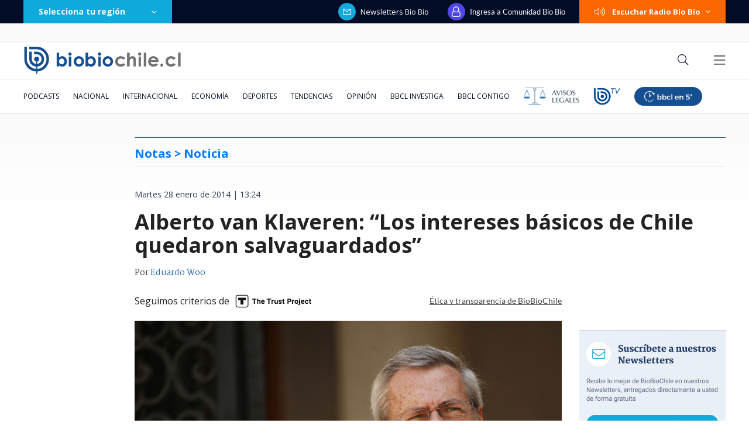

--- FILE ---
content_type: text/html; charset=utf-8
request_url: https://realtime.bbcl.cl/hit/?t=1768853603822&url=https%3A%2F%2Fwww.biobiochile.cl%2Fnoticias%2F2014%2F01%2F28%2Falberto-van-klaveren-los-intereses-basicos-de-chile-quedaron-salvaguardados.shtml&property=01G1KMVDSGMWCR31GWZX0VBJBY&referrer=
body_size: -16
content:
01KFBY82BBVYD07H4E41FC2W6S.NadmRSpMUM6Eo/SJT7SCeNtWWETv4IYcVKEjbiGYiM8=

--- FILE ---
content_type: text/html; charset=utf-8
request_url: https://www.google.com/recaptcha/api2/aframe
body_size: 267
content:
<!DOCTYPE HTML><html><head><meta http-equiv="content-type" content="text/html; charset=UTF-8"></head><body><script nonce="U1DH0EXqn_O6N_9Nf7-nug">/** Anti-fraud and anti-abuse applications only. See google.com/recaptcha */ try{var clients={'sodar':'https://pagead2.googlesyndication.com/pagead/sodar?'};window.addEventListener("message",function(a){try{if(a.source===window.parent){var b=JSON.parse(a.data);var c=clients[b['id']];if(c){var d=document.createElement('img');d.src=c+b['params']+'&rc='+(localStorage.getItem("rc::a")?sessionStorage.getItem("rc::b"):"");window.document.body.appendChild(d);sessionStorage.setItem("rc::e",parseInt(sessionStorage.getItem("rc::e")||0)+1);localStorage.setItem("rc::h",'1768853619470');}}}catch(b){}});window.parent.postMessage("_grecaptcha_ready", "*");}catch(b){}</script></body></html>

--- FILE ---
content_type: application/javascript; charset=utf-8
request_url: https://fundingchoicesmessages.google.com/f/AGSKWxXdz_GiFI5m0hDaZU0y_J1vAz0cw8MXsbnBZ3zcCBYPV3KgbU9PUmnZVigMwFGxgmKILqP7ovCqNlgl1k_IgewUyreKrjGv7m7x_gcLsjtnRwQND4oWpxYZ02FY24ZgOouK90YAMSS4hNgO1UzUPUhyUSb-ES2_Ec_x8VktlHPSVajgZ_O05A5ELc6X/_.th/ads//adzonesidead./ad/omakasa./optonlineadcode./showflashad.
body_size: -1290
content:
window['89cb4874-e2df-42d4-9fe8-2079f59c1fe9'] = true;

--- FILE ---
content_type: application/javascript
request_url: https://www.biobiochile.cl/static/realtime/realtime-general.js?t=1768853616586&callback=BBCL_Realtime
body_size: 902
content:
/*2026-01-19 20:13:07*/ BBCL_Realtime([{"id":6704194,"titulo":"Senapred ordena evacuar sectores de Penco, Concepci\u00f3n y Hualqui por incendio forestal","url":"https:\/\/www.biobiochile.cl\/noticias\/nacional\/region-del-bio-bio\/2026\/01\/19\/senapred-ordena-evacuar-sectores-de-penco-por-incendio-forestal.shtml","imagen":"2026\/01\/foto-de-contexto-nota-bbcl-44.png","video_rudo_destacado":"","categoria":"nacional","en_vivo":false,"visitas":399},{"id":6704033,"titulo":"Contralora advierte que incendios en B\u00edo B\u00edo podr\u00edan dejar con menos fondos reajuste a sector p\u00fablico","url":"https:\/\/www.biobiochile.cl\/noticias\/nacional\/chile\/2026\/01\/19\/contralora-advierte-que-incendios-en-el-bio-bio-podrian-dejar-sin-fondos-el-reajuste-al-sector-publico.shtml","imagen":"2026\/01\/contralora-advierte-que-incendios-en-el-bio-bio-podrian-dejar-sin-fondos-el-reajuste-al-sector-publico.png","video_rudo_destacado":"","categoria":"nacional","en_vivo":false,"visitas":296},{"id":6702996,"titulo":"El mapa que muestra la magnitud de la tragedia por el incendio forestal en el B\u00edo B\u00edo","url":"https:\/\/www.biobiochile.cl\/noticias\/nacional\/region-del-bio-bio\/2026\/01\/18\/el-mapa-que-muestra-la-magnitud-de-la-tragedia-por-el-incendio-forestal-en-el-bio-bio.shtml","imagen":"2026\/01\/el-mapa-que-muestra-la-magnitud-de-la-tragedia-por-el-incendio-forestal-en-el-bio-bio.jpg","video_rudo_destacado":"","categoria":"nacional","en_vivo":false,"visitas":189},{"id":6703505,"titulo":"Conoce al \"Hombre de Los Vilos\", el esqueleto humano m\u00e1s antiguo de Sudam\u00e9rica encontrado en Chile","url":"https:\/\/www.biobiochile.cl\/noticias\/ciencia-y-tecnologia\/ciencia\/2026\/01\/19\/conoce-al-hombre-de-los-vilos-el-esqueleto-humano-mas-antiguo-de-sudamerica-encontrado-en-chile.shtml","imagen":"2026\/01\/el-hombre-de-los-vilos.jpg","video_rudo_destacado":"","categoria":"general","en_vivo":false,"visitas":159},{"id":6704252,"titulo":"Senapred declara Alerta Roja para Temuco por incendio forestal","url":"https:\/\/www.biobiochile.cl\/noticias\/nacional\/region-de-la-araucania\/2026\/01\/19\/senapred-declara-alerta-roja-para-temuco-por-incendio-forestal.shtml","imagen":"2026\/01\/incendio-contexto-1.jpg","video_rudo_destacado":"","categoria":"nacional","en_vivo":false,"visitas":153},{"id":6703947,"titulo":"\"Hay mucho que perder\": En Europa advierten impacto econ\u00f3mico de las amenazas de EEUU por Groenlandia","url":"https:\/\/www.biobiochile.cl\/noticias\/economia\/actualidad-economica\/2026\/01\/19\/hay-mucho-que-perder-en-europa-advierten-el-impacto-economico-de-tensiones-con-eeuu-por-groenlandia.shtml","imagen":"2026\/01\/hay-mucho-que-perder__-en-europa-advierten-el-impacto-economico-de-tensiones-con-eeuu-por-groenlandia.jpg","video_rudo_destacado":"","categoria":"nacional","en_vivo":false,"visitas":148},{"id":6704045,"titulo":"EEUU mantuvo conversaciones secretas con Diosdado Cabello antes de la ca\u00edda de Maduro, asegura Reuters","url":"https:\/\/www.biobiochile.cl\/noticias\/internacional\/america-latina\/2026\/01\/19\/eeuu-mantuvo-conversaciones-secretas-con-diosdado-cabello-antes-de-la-caida-de-maduro-asegura-reuters.shtml","imagen":"2026\/01\/diosdado-cabello-eeuu.png","video_rudo_destacado":"","categoria":"nacional","en_vivo":false,"visitas":139},{"id":6704057,"titulo":"Consejo de Defensa del Estado presenta acusaci\u00f3n contra Cathy Barriga y solicita 37 a\u00f1os de c\u00e1rcel","url":"https:\/\/www.biobiochile.cl\/noticias\/nacional\/region-metropolitana\/2026\/01\/19\/consejo-de-defensa-del-estado-presenta-acusacion-contra-cathy-barriga-y-solicita-37-anos-de-carcel.shtml","imagen":"2026\/01\/foto-cathy-barriga.png","video_rudo_destacado":"","categoria":"nacional","en_vivo":false,"visitas":118},{"id":6704193,"titulo":"La Suseso recuerda al Compin y las Isapres los derechos de las personas en zonas de cat\u00e1strofe","url":"https:\/\/www.biobiochile.cl\/noticias\/economia\/actualidad-economica\/2026\/01\/19\/la-suseso-recuerda-al-compin-y-las-isapres-los-derechos-de-las-personas-en-zonas-de-catastrofe.shtml","imagen":"2026\/01\/la-suseso-recuerda-al-compin-y-las-isapres-los-derechos-de-las-personas-en-zonas-de-catastrofe.jpg","video_rudo_destacado":"","categoria":"nacional","en_vivo":false,"visitas":116},{"id":6703672,"titulo":"Trump env\u00eda carta dejando claro que no le importa la paz mundial porque no gan\u00f3 el Premio Nobel","url":"https:\/\/www.biobiochile.cl\/noticias\/internacional\/eeuu\/2026\/01\/19\/trump-envia-carta-dejando-claro-que-no-le-importa-la-paz-mundial-porque-no-gano-el-premio-nobel.shtml","imagen":"2026\/01\/trump.jpg","video_rudo_destacado":"","categoria":"nacional","en_vivo":false,"visitas":113}])